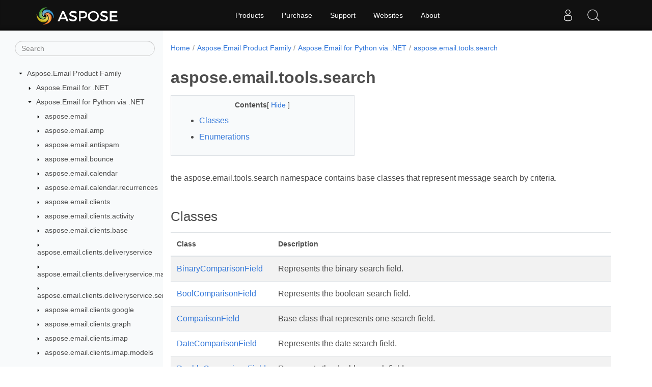

--- FILE ---
content_type: text/html
request_url: https://reference.aspose.com/email/python-net/aspose.email.tools.search/
body_size: 5247
content:
<!doctype html><html lang=en class=no-js><head><meta charset=utf-8><meta name=viewport content="width=device-width,initial-scale=1,shrink-to-fit=no"><link rel=canonical href=https://reference.aspose.com/email/python-net/aspose.email.tools.search/><meta name=generator content="Hugo 0.101.0"><meta name=robots content="index, follow"><link rel=apple-touch-icon sizes=180x180 href=https://cms.admin.containerize.com/templates/asposecloud/images/apple-touch-icon.png><link rel=icon type=image/png sizes=32x32 href=https://cms.admin.containerize.com/templates/asposecloud/images/favicon-32x32.png><link rel=icon type=image/png sizes=16x16 href=https://cms.admin.containerize.com/templates/asposecloud/images/favicon-16x16.png><link rel=mask-icon href=https://cms.admin.containerize.com/templates/asposecloud/images/safari-pinned-tab.svg color=#5bbad5><link rel="shortcut icon" href=https://cms.admin.containerize.com/templates/asposecloud/images/favicon.ico><meta name=msapplication-TileColor content="#2b5797"><meta name=msapplication-config content="https://cms.admin.containerize.com/templates/asposecloud/images/browserconfig.xml"><meta name=theme-color content="#ffffff"><meta name=author content="Aspose"><title>aspose.email.tools.search |
Aspose.Email for Python via .NET API Reference</title><meta name=description content><script type=application/ld+json>{"@context":"http://schema.org","@type":"BreadcrumbList","itemListElement":[{"@type":"ListItem","position":1,"item":{"@id":"https:\/\/reference.aspose.com\/","name":"API Reference"}},{"@type":"ListItem","position":2,"item":{"@id":"https:\/\/reference.aspose.com\/email\/","name":"Email"}},{"@type":"ListItem","position":3,"item":{"@id":"https:\/\/reference.aspose.com\/email\/python-net\/","name":"Python-Net"}},{"@type":"ListItem","position":4,"item":{"@id":"https:\/\/reference.aspose.com\/email\/python-net\/aspose.email.tools.search\/","name":"Aspose.email.tools.search"}}]}</script><script type=application/ld+json>{"@context":"http://schema.org/","@type":"SoftwareApplication","name":"Aspose.Email for Python-Net","applicationCategory":"DeveloperApplication","image":["https://www.aspose.cloud/templates/aspose/img/products/email/aspose_email-for-python-net.svg"],"description":"","downloadUrl":"https://releases.aspose.com/email/python-net/","releaseNotes":"https://docs.aspose.com/email/python-net/release-notes/","operatingSystem":["Windows","Linux","macOS"]}</script><script type=application/ld+json>{"@context":"https://schema.org/","@type":"Article","mainEntityOfPage":{"@type":"WebPage","@id":"https:\/\/reference.aspose.com\/email\/python-net\/aspose.email.tools.search\/"},"headline":"aspose.email.tools.search","description":"","image":{"@type":"ImageObject","url":"https://www.aspose.cloud/templates/aspose/img/products/email/aspose_email-for-python-net.svg","width":"","height":""},"author":{"@type":"Organization","name":"Aspose Pty Ltd"},"publisher":{"@type":"Organization","name":"Aspose Pty Ltd","logo":{"@type":"ImageObject","url":"https://about.aspose.com/templates/aspose/img/svg/aspose-logo.svg","width":"","height":""}},"datePublished":"2025-08-05","wordCount":"109","articleBody":"[the aspose.email.tools.search namespace contains base classes that represent message search by criteria. Classes Class Description BinaryComparisonField Represents the binary search field. BoolComparisonField Represents the boolean search field. ComparisonField Base class that represents one search field. DateComparisonField Represents the date search field. DoubleComparisonField Represents the double search field. EnumComparisonField Represents the enum search field. IntComparisonField Represents the integer search field. LongComparisonField Represents the Int64 search field. MailQuery Represents the search criteria, that are used to match several message properties in the mailbox. MailQueryBuilder Represents the builder of search expression. QueryField Base class for query fields. StringComparisonField Represents the string search field. Enumerations Enumeration Description DateComparisonType Specifies a type of comparison]"}</script><script type=application/ld+json>{"@context":"https://schema.org","@type":"Organization","name":"Aspose Pty. Ltd.","url":"https://www.aspose.com","logo":"https://about.aspose.com/templates/aspose/img/svg/aspose-logo.svg","alternateName":"Aspose","sameAs":["https://www.facebook.com/Aspose/","https://twitter.com/Aspose","https://www.youtube.com/user/AsposeVideo","https://www.linkedin.com/company/aspose","https://stackoverflow.com/questions/tagged/aspose","https://aspose.quora.com/","https://aspose.github.io/"],"contactPoint":[{"@type":"ContactPoint","telephone":"+1 903 306 1676","contactType":"sales","areaServed":"US","availableLanguage":"en"},{"@type":"ContactPoint","telephone":"+44 141 628 8900","contactType":"sales","areaServed":"GB","availableLanguage":"en"},{"@type":"ContactPoint","telephone":"+61 2 8006 6987","contactType":"sales","areaServed":"AU","availableLanguage":"en"}]}</script><script type=application/ld+json>{"@context":"https://schema.org","@type":"WebSite","url":"https://www.aspose.com","sameAs":["https://search.aspose.com","https://docs.aspose.com","https://blog.aspose.com","https://forum.aspose.com","https://products.aspose.com","https://about.aspose.com","https://purchase.aspose.com","https://reference.aspose.com"],"potentialAction":{"@type":"SearchAction","target":"https://search.aspose.com/search/?q={search_term_string}","query-input":"required name=search_term_string"}}</script><meta itemprop=name content="aspose.email.tools.search"><meta itemprop=description content><script>(function(e,t,n,s,o){e[s]=e[s]||[],e[s].push({"gtm.start":(new Date).getTime(),event:"gtm.js"});var a=t.getElementsByTagName(n)[0],i=t.createElement(n),r=s!="dataLayer"?"&l="+s:"";i.async=!0,i.src="https://www.googletagmanager.com/gtm.js?id="+o+r,a.parentNode.insertBefore(i,a)})(window,document,"script","dataLayer","GTM-NJMHSH")</script><meta property="og:title" content="aspose.email.tools.search"><meta property="og:description" content><meta property="og:type" content="website"><meta property="og:url" content="https://reference.aspose.com/email/python-net/aspose.email.tools.search/"><link rel=preload href=/email/scss/main.min.20400877947e2956c31df4f46ebaf81d593c09123b51be8e47950d6b69f9308c.css as=style><link href=/email/scss/main.min.20400877947e2956c31df4f46ebaf81d593c09123b51be8e47950d6b69f9308c.css rel=stylesheet integrity><link href=/email/scss/_code-block.min.850cff2ee102b37a8b0912358fa59fa02fa35dbf562c460ce05c402a5b6709c0.css rel=stylesheet integrity><link href=/email/css/locale.min.css rel=stylesheet></head><body class=td-section><noscript><iframe src="https://www.googletagmanager.com/ns.html?id=GTM-NJMHSH" height=0 width=0 style=display:none;visibility:hidden></iframe></noscript><div class="container-fluid td-outer"><div class=td-main><div class="row flex-xl-nowrap min-height-main-content"><div id=left-side-bar-menu class="split td-sidebar d-print-none col-12 col-md-3 col-xl-3"><div id=td-sidebar-menu class="add-scroll td-sidebar__inner"><form class="td-sidebar__search d-flex align-items-center"><input type=text id=internalSearch class="form-control td-search-input" placeholder=Search aria-label=Search autocomplete=off data-index=reference.aspose.com>
<button class="btn btn-link td-sidebar__toggle d-md-none p-0 ml-3 fa fa-bars" type=button data-toggle=collapse data-target=#td-section-nav aria-controls=td-docs-nav aria-expanded=false aria-label="Toggle section navigation"></button></form><nav class="td-sidebar-nav pt-2 pl-4 collapse" id=td-section-nav><div class="nav-item dropdown d-block d-lg-none"><a class="nav-link dropdown-toggle" href=# id=navbarDropdown role=button data-toggle=dropdown aria-haspopup=true aria-expanded=false>English</a><div class=dropdown-menu aria-labelledby=navbarDropdownMenuLink><a class=dropdown-item href=/email/ru/>Русский</a><a class=dropdown-item href=/email/zh/>简体中文</a></div></div><ul class=td-sidebar-nav__section><li class=td-sidebar-nav__section-title><img src=/email/icons/caret-down.svg alt=caret-down class="icon open-icon" width=10px height=10px><a href=/email/ class="align-left pl-0 pr-2td-sidebar-link td-sidebar-link__section">Aspose.Email Product Family</a></li><ul><li id=id_email><ul class=td-sidebar-nav__section><li class=td-sidebar-nav__section-title><img src=/email/icons/caret-down.svg alt=caret-closed class="icon closed-icon" width=10px height=10px><a href=/email/net/ class="align-left pl-0 pr-2collapsedtd-sidebar-link td-sidebar-link__section">Aspose.Email for .NET</a></li><ul><li id=id_emailnet></li></ul></ul><ul class=td-sidebar-nav__section><li class=td-sidebar-nav__section-title><img src=/email/icons/caret-down.svg alt=caret-down class="icon open-icon" width=10px height=10px><a href=/email/python-net/ class="align-left pl-0 pr-2td-sidebar-link td-sidebar-link__section">Aspose.Email for Python via .NET</a></li><ul><li id=id_emailpython-net><ul class=td-sidebar-nav__section><li class=td-sidebar-nav__section-title><img src=/email/icons/caret-down.svg alt=caret-closed class="icon closed-icon" width=10px height=10px><a href=/email/python-net/aspose.email/ class="align-left pl-0 pr-2collapsedtd-sidebar-link td-sidebar-link__section">aspose.email</a></li><ul><li id=id_emailpython-netasposeemail></li></ul></ul><ul class=td-sidebar-nav__section><li class=td-sidebar-nav__section-title><img src=/email/icons/caret-down.svg alt=caret-closed class="icon closed-icon" width=10px height=10px><a href=/email/python-net/aspose.email.amp/ class="align-left pl-0 pr-2collapsedtd-sidebar-link td-sidebar-link__section">aspose.email.amp</a></li><ul><li id=id_emailpython-netasposeemailamp></li></ul></ul><ul class=td-sidebar-nav__section><li class=td-sidebar-nav__section-title><img src=/email/icons/caret-down.svg alt=caret-closed class="icon closed-icon" width=10px height=10px><a href=/email/python-net/aspose.email.antispam/ class="align-left pl-0 pr-2collapsedtd-sidebar-link td-sidebar-link__section">aspose.email.antispam</a></li><ul><li id=id_emailpython-netasposeemailantispam></li></ul></ul><ul class=td-sidebar-nav__section><li class=td-sidebar-nav__section-title><img src=/email/icons/caret-down.svg alt=caret-closed class="icon closed-icon" width=10px height=10px><a href=/email/python-net/aspose.email.bounce/ class="align-left pl-0 pr-2collapsedtd-sidebar-link td-sidebar-link__section">aspose.email.bounce</a></li><ul><li id=id_emailpython-netasposeemailbounce></li></ul></ul><ul class=td-sidebar-nav__section><li class=td-sidebar-nav__section-title><img src=/email/icons/caret-down.svg alt=caret-closed class="icon closed-icon" width=10px height=10px><a href=/email/python-net/aspose.email.calendar/ class="align-left pl-0 pr-2collapsedtd-sidebar-link td-sidebar-link__section">aspose.email.calendar</a></li><ul><li id=id_emailpython-netasposeemailcalendar></li></ul></ul><ul class=td-sidebar-nav__section><li class=td-sidebar-nav__section-title><img src=/email/icons/caret-down.svg alt=caret-closed class="icon closed-icon" width=10px height=10px><a href=/email/python-net/aspose.email.calendar.recurrences/ class="align-left pl-0 pr-2collapsedtd-sidebar-link td-sidebar-link__section">aspose.email.calendar.recurrences</a></li><ul><li id=id_emailpython-netasposeemailcalendarrecurrences></li></ul></ul><ul class=td-sidebar-nav__section><li class=td-sidebar-nav__section-title><img src=/email/icons/caret-down.svg alt=caret-closed class="icon closed-icon" width=10px height=10px><a href=/email/python-net/aspose.email.clients/ class="align-left pl-0 pr-2collapsedtd-sidebar-link td-sidebar-link__section">aspose.email.clients</a></li><ul><li id=id_emailpython-netasposeemailclients></li></ul></ul><ul class=td-sidebar-nav__section><li class=td-sidebar-nav__section-title><img src=/email/icons/caret-down.svg alt=caret-closed class="icon closed-icon" width=10px height=10px><a href=/email/python-net/aspose.email.clients.activity/ class="align-left pl-0 pr-2collapsedtd-sidebar-link td-sidebar-link__section">aspose.email.clients.activity</a></li><ul><li id=id_emailpython-netasposeemailclientsactivity></li></ul></ul><ul class=td-sidebar-nav__section><li class=td-sidebar-nav__section-title><img src=/email/icons/caret-down.svg alt=caret-closed class="icon closed-icon" width=10px height=10px><a href=/email/python-net/aspose.email.clients.base/ class="align-left pl-0 pr-2collapsedtd-sidebar-link td-sidebar-link__section">aspose.email.clients.base</a></li><ul><li id=id_emailpython-netasposeemailclientsbase></li></ul></ul><ul class=td-sidebar-nav__section><li class=td-sidebar-nav__section-title><img src=/email/icons/caret-down.svg alt=caret-closed class="icon closed-icon" width=10px height=10px><a href=/email/python-net/aspose.email.clients.deliveryservice/ class="align-left pl-0 pr-2collapsedtd-sidebar-link td-sidebar-link__section">aspose.email.clients.deliveryservice</a></li><ul><li id=id_emailpython-netasposeemailclientsdeliveryservice></li></ul></ul><ul class=td-sidebar-nav__section><li class=td-sidebar-nav__section-title><img src=/email/icons/caret-down.svg alt=caret-closed class="icon closed-icon" width=10px height=10px><a href=/email/python-net/aspose.email.clients.deliveryservice.mailgun/ class="align-left pl-0 pr-2collapsedtd-sidebar-link td-sidebar-link__section">aspose.email.clients.deliveryservice.mailgun</a></li><ul><li id=id_emailpython-netasposeemailclientsdeliveryservicemailgun></li></ul></ul><ul class=td-sidebar-nav__section><li class=td-sidebar-nav__section-title><img src=/email/icons/caret-down.svg alt=caret-closed class="icon closed-icon" width=10px height=10px><a href=/email/python-net/aspose.email.clients.deliveryservice.sendgrid/ class="align-left pl-0 pr-2collapsedtd-sidebar-link td-sidebar-link__section">aspose.email.clients.deliveryservice.sendgrid</a></li><ul><li id=id_emailpython-netasposeemailclientsdeliveryservicesendgrid></li></ul></ul><ul class=td-sidebar-nav__section><li class=td-sidebar-nav__section-title><img src=/email/icons/caret-down.svg alt=caret-closed class="icon closed-icon" width=10px height=10px><a href=/email/python-net/aspose.email.clients.google/ class="align-left pl-0 pr-2collapsedtd-sidebar-link td-sidebar-link__section">aspose.email.clients.google</a></li><ul><li id=id_emailpython-netasposeemailclientsgoogle></li></ul></ul><ul class=td-sidebar-nav__section><li class=td-sidebar-nav__section-title><img src=/email/icons/caret-down.svg alt=caret-closed class="icon closed-icon" width=10px height=10px><a href=/email/python-net/aspose.email.clients.graph/ class="align-left pl-0 pr-2collapsedtd-sidebar-link td-sidebar-link__section">aspose.email.clients.graph</a></li><ul><li id=id_emailpython-netasposeemailclientsgraph></li></ul></ul><ul class=td-sidebar-nav__section><li class=td-sidebar-nav__section-title><img src=/email/icons/caret-down.svg alt=caret-closed class="icon closed-icon" width=10px height=10px><a href=/email/python-net/aspose.email.clients.imap/ class="align-left pl-0 pr-2collapsedtd-sidebar-link td-sidebar-link__section">aspose.email.clients.imap</a></li><ul><li id=id_emailpython-netasposeemailclientsimap></li></ul></ul><ul class=td-sidebar-nav__section><li class=td-sidebar-nav__section-title><img src=/email/icons/caret-down.svg alt=caret-closed class="icon closed-icon" width=10px height=10px><a href=/email/python-net/aspose.email.clients.imap.models/ class="align-left pl-0 pr-2collapsedtd-sidebar-link td-sidebar-link__section">aspose.email.clients.imap.models</a></li><ul><li id=id_emailpython-netasposeemailclientsimapmodels></li></ul></ul><ul class=td-sidebar-nav__section><li class=td-sidebar-nav__section-title><img src=/email/icons/caret-down.svg alt=caret-closed class="icon closed-icon" width=10px height=10px><a href=/email/python-net/aspose.email.clients.pop3/ class="align-left pl-0 pr-2collapsedtd-sidebar-link td-sidebar-link__section">aspose.email.clients.pop3</a></li><ul><li id=id_emailpython-netasposeemailclientspop3></li></ul></ul><ul class=td-sidebar-nav__section><li class=td-sidebar-nav__section-title><img src=/email/icons/caret-down.svg alt=caret-closed class="icon closed-icon" width=10px height=10px><a href=/email/python-net/aspose.email.clients.pop3.models/ class="align-left pl-0 pr-2collapsedtd-sidebar-link td-sidebar-link__section">aspose.email.clients.pop3.models</a></li><ul><li id=id_emailpython-netasposeemailclientspop3models></li></ul></ul><ul class=td-sidebar-nav__section><li class=td-sidebar-nav__section-title><img src=/email/icons/caret-down.svg alt=caret-closed class="icon closed-icon" width=10px height=10px><a href=/email/python-net/aspose.email.clients.smtp/ class="align-left pl-0 pr-2collapsedtd-sidebar-link td-sidebar-link__section">aspose.email.clients.smtp</a></li><ul><li id=id_emailpython-netasposeemailclientssmtp></li></ul></ul><ul class=td-sidebar-nav__section><li class=td-sidebar-nav__section-title><img src=/email/icons/caret-down.svg alt=caret-closed class="icon closed-icon" width=10px height=10px><a href=/email/python-net/aspose.email.clients.smtp.models/ class="align-left pl-0 pr-2collapsedtd-sidebar-link td-sidebar-link__section">aspose.email.clients.smtp.models</a></li><ul><li id=id_emailpython-netasposeemailclientssmtpmodels></li></ul></ul><ul class=td-sidebar-nav__section><li class=td-sidebar-nav__section-title><div class="icon space-without-icon"></div><a href=/email/python-net/aspose.email.common/ class="align-left pl-0 pr-2collapsedtd-sidebar-link td-sidebar-link__section">aspose.email.common</a></li><ul><li id=id_emailpython-netasposeemailcommon></li></ul></ul><ul class=td-sidebar-nav__section><li class=td-sidebar-nav__section-title><img src=/email/icons/caret-down.svg alt=caret-closed class="icon closed-icon" width=10px height=10px><a href=/email/python-net/aspose.email.common.delegate/ class="align-left pl-0 pr-2collapsedtd-sidebar-link td-sidebar-link__section">aspose.email.common.delegate</a></li><ul><li id=id_emailpython-netasposeemailcommondelegate></li></ul></ul><ul class=td-sidebar-nav__section><li class=td-sidebar-nav__section-title><img src=/email/icons/caret-down.svg alt=caret-closed class="icon closed-icon" width=10px height=10px><a href=/email/python-net/aspose.email.exceptions/ class="align-left pl-0 pr-2collapsedtd-sidebar-link td-sidebar-link__section">aspose.email.exceptions</a></li><ul><li id=id_emailpython-netasposeemailexceptions></li></ul></ul><ul class=td-sidebar-nav__section><li class=td-sidebar-nav__section-title><img src=/email/icons/caret-down.svg alt=caret-closed class="icon closed-icon" width=10px height=10px><a href=/email/python-net/aspose.email.mapi/ class="align-left pl-0 pr-2collapsedtd-sidebar-link td-sidebar-link__section">aspose.email.mapi</a></li><ul><li id=id_emailpython-netasposeemailmapi></li></ul></ul><ul class=td-sidebar-nav__section><li class=td-sidebar-nav__section-title><img src=/email/icons/caret-down.svg alt=caret-closed class="icon closed-icon" width=10px height=10px><a href=/email/python-net/aspose.email.mapi.msg/ class="align-left pl-0 pr-2collapsedtd-sidebar-link td-sidebar-link__section">aspose.email.mapi.msg</a></li><ul><li id=id_emailpython-netasposeemailmapimsg></li></ul></ul><ul class=td-sidebar-nav__section><li class=td-sidebar-nav__section-title><img src=/email/icons/caret-down.svg alt=caret-closed class="icon closed-icon" width=10px height=10px><a href=/email/python-net/aspose.email.mime/ class="align-left pl-0 pr-2collapsedtd-sidebar-link td-sidebar-link__section">aspose.email.mime</a></li><ul><li id=id_emailpython-netasposeemailmime></li></ul></ul><ul class=td-sidebar-nav__section><li class=td-sidebar-nav__section-title><img src=/email/icons/caret-down.svg alt=caret-closed class="icon closed-icon" width=10px height=10px><a href=/email/python-net/aspose.email.personalinfo/ class="align-left pl-0 pr-2collapsedtd-sidebar-link td-sidebar-link__section">aspose.email.personalinfo</a></li><ul><li id=id_emailpython-netasposeemailpersonalinfo></li></ul></ul><ul class=td-sidebar-nav__section><li class=td-sidebar-nav__section-title><img src=/email/icons/caret-down.svg alt=caret-closed class="icon closed-icon" width=10px height=10px><a href=/email/python-net/aspose.email.personalinfo.vcard/ class="align-left pl-0 pr-2collapsedtd-sidebar-link td-sidebar-link__section">aspose.email.personalinfo.vcard</a></li><ul><li id=id_emailpython-netasposeemailpersonalinfovcard></li></ul></ul><ul class=td-sidebar-nav__section><li class=td-sidebar-nav__section-title><img src=/email/icons/caret-down.svg alt=caret-closed class="icon closed-icon" width=10px height=10px><a href=/email/python-net/aspose.email.storage/ class="align-left pl-0 pr-2collapsedtd-sidebar-link td-sidebar-link__section">aspose.email.storage</a></li><ul><li id=id_emailpython-netasposeemailstorage></li></ul></ul><ul class=td-sidebar-nav__section><li class=td-sidebar-nav__section-title><img src=/email/icons/caret-down.svg alt=caret-closed class="icon closed-icon" width=10px height=10px><a href=/email/python-net/aspose.email.storage.mbox/ class="align-left pl-0 pr-2collapsedtd-sidebar-link td-sidebar-link__section">aspose.email.storage.mbox</a></li><ul><li id=id_emailpython-netasposeemailstoragembox></li></ul></ul><ul class=td-sidebar-nav__section><li class=td-sidebar-nav__section-title><img src=/email/icons/caret-down.svg alt=caret-closed class="icon closed-icon" width=10px height=10px><a href=/email/python-net/aspose.email.storage.nsf/ class="align-left pl-0 pr-2collapsedtd-sidebar-link td-sidebar-link__section">aspose.email.storage.nsf</a></li><ul><li id=id_emailpython-netasposeemailstoragensf></li></ul></ul><ul class=td-sidebar-nav__section><li class=td-sidebar-nav__section-title><img src=/email/icons/caret-down.svg alt=caret-closed class="icon closed-icon" width=10px height=10px><a href=/email/python-net/aspose.email.storage.olm/ class="align-left pl-0 pr-2collapsedtd-sidebar-link td-sidebar-link__section">aspose.email.storage.olm</a></li><ul><li id=id_emailpython-netasposeemailstorageolm></li></ul></ul><ul class=td-sidebar-nav__section><li class=td-sidebar-nav__section-title><img src=/email/icons/caret-down.svg alt=caret-closed class="icon closed-icon" width=10px height=10px><a href=/email/python-net/aspose.email.storage.pst/ class="align-left pl-0 pr-2collapsedtd-sidebar-link td-sidebar-link__section">aspose.email.storage.pst</a></li><ul><li id=id_emailpython-netasposeemailstoragepst></li></ul></ul><ul class=td-sidebar-nav__section><li class=td-sidebar-nav__section-title><img src=/email/icons/caret-down.svg alt=caret-closed class="icon closed-icon" width=10px height=10px><a href=/email/python-net/aspose.email.storage.zimbra/ class="align-left pl-0 pr-2collapsedtd-sidebar-link td-sidebar-link__section">aspose.email.storage.zimbra</a></li><ul><li id=id_emailpython-netasposeemailstoragezimbra></li></ul></ul><ul class=td-sidebar-nav__section><li class=td-sidebar-nav__section-title><img src=/email/icons/caret-down.svg alt=caret-closed class="icon closed-icon" width=10px height=10px><a href=/email/python-net/aspose.email.tools/ class="align-left pl-0 pr-2collapsedtd-sidebar-link td-sidebar-link__section">aspose.email.tools</a></li><ul><li id=id_emailpython-netasposeemailtools></li></ul></ul><ul class=td-sidebar-nav__section><li class=td-sidebar-nav__section-title><img src=/email/icons/caret-down.svg alt=caret-closed class="icon closed-icon" width=10px height=10px><a href=/email/python-net/aspose.email.tools.logging/ class="align-left pl-0 pr-2collapsedtd-sidebar-link td-sidebar-link__section">aspose.email.tools.logging</a></li><ul><li id=id_emailpython-netasposeemailtoolslogging></li></ul></ul><ul class=td-sidebar-nav__section><li class=td-sidebar-nav__section-title><img src=/email/icons/caret-down.svg alt=caret-closed class="icon closed-icon" width=10px height=10px><a href=/email/python-net/aspose.email.tools.merging/ class="align-left pl-0 pr-2collapsedtd-sidebar-link td-sidebar-link__section">aspose.email.tools.merging</a></li><ul><li id=id_emailpython-netasposeemailtoolsmerging></li></ul></ul><ul class=td-sidebar-nav__section><li class=td-sidebar-nav__section-title><img src=/email/icons/caret-down.svg alt=caret-closed class="icon closed-icon" width=10px height=10px><a href=/email/python-net/aspose.email.tools.search/ class="align-left pl-0 pr-2collapsed activetd-sidebar-link td-sidebar-link__section">aspose.email.tools.search</a></li><ul><li id=id_emailpython-netasposeemailtoolssearch><ul class=td-sidebar-nav__section><li class=td-sidebar-nav__section-title><div class="icon space-without-icon"></div><a href=/email/python-net/aspose.email.tools.search/binarycomparisonfield/ class="align-left pl-0 pr-2collapsedtd-sidebar-link td-sidebar-link__section">BinaryComparisonField</a></li><ul><li id=id_emailpython-netasposeemailtoolssearchbinarycomparisonfield></li></ul></ul><ul class=td-sidebar-nav__section><li class=td-sidebar-nav__section-title><div class="icon space-without-icon"></div><a href=/email/python-net/aspose.email.tools.search/boolcomparisonfield/ class="align-left pl-0 pr-2collapsedtd-sidebar-link td-sidebar-link__section">BoolComparisonField</a></li><ul><li id=id_emailpython-netasposeemailtoolssearchboolcomparisonfield></li></ul></ul><ul class=td-sidebar-nav__section><li class=td-sidebar-nav__section-title><div class="icon space-without-icon"></div><a href=/email/python-net/aspose.email.tools.search/comparisonfield/ class="align-left pl-0 pr-2collapsedtd-sidebar-link td-sidebar-link__section">ComparisonField</a></li><ul><li id=id_emailpython-netasposeemailtoolssearchcomparisonfield></li></ul></ul><ul class=td-sidebar-nav__section><li class=td-sidebar-nav__section-title><div class="icon space-without-icon"></div><a href=/email/python-net/aspose.email.tools.search/datecomparisonfield/ class="align-left pl-0 pr-2collapsedtd-sidebar-link td-sidebar-link__section">DateComparisonField</a></li><ul><li id=id_emailpython-netasposeemailtoolssearchdatecomparisonfield></li></ul></ul><ul class=td-sidebar-nav__section><li class=td-sidebar-nav__section-title><div class="icon space-without-icon"></div><a href=/email/python-net/aspose.email.tools.search/doublecomparisonfield/ class="align-left pl-0 pr-2collapsedtd-sidebar-link td-sidebar-link__section">DoubleComparisonField</a></li><ul><li id=id_emailpython-netasposeemailtoolssearchdoublecomparisonfield></li></ul></ul><ul class=td-sidebar-nav__section><li class=td-sidebar-nav__section-title><div class="icon space-without-icon"></div><a href=/email/python-net/aspose.email.tools.search/enumcomparisonfield/ class="align-left pl-0 pr-2collapsedtd-sidebar-link td-sidebar-link__section">EnumComparisonField</a></li><ul><li id=id_emailpython-netasposeemailtoolssearchenumcomparisonfield></li></ul></ul><ul class=td-sidebar-nav__section><li class=td-sidebar-nav__section-title><div class="icon space-without-icon"></div><a href=/email/python-net/aspose.email.tools.search/intcomparisonfield/ class="align-left pl-0 pr-2collapsedtd-sidebar-link td-sidebar-link__section">IntComparisonField</a></li><ul><li id=id_emailpython-netasposeemailtoolssearchintcomparisonfield></li></ul></ul><ul class=td-sidebar-nav__section><li class=td-sidebar-nav__section-title><div class="icon space-without-icon"></div><a href=/email/python-net/aspose.email.tools.search/longcomparisonfield/ class="align-left pl-0 pr-2collapsedtd-sidebar-link td-sidebar-link__section">LongComparisonField</a></li><ul><li id=id_emailpython-netasposeemailtoolssearchlongcomparisonfield></li></ul></ul><ul class=td-sidebar-nav__section><li class=td-sidebar-nav__section-title><div class="icon space-without-icon"></div><a href=/email/python-net/aspose.email.tools.search/mailquery/ class="align-left pl-0 pr-2collapsedtd-sidebar-link td-sidebar-link__section">MailQuery</a></li><ul><li id=id_emailpython-netasposeemailtoolssearchmailquery></li></ul></ul><ul class=td-sidebar-nav__section><li class=td-sidebar-nav__section-title><div class="icon space-without-icon"></div><a href=/email/python-net/aspose.email.tools.search/mailquerybuilder/ class="align-left pl-0 pr-2collapsedtd-sidebar-link td-sidebar-link__section">MailQueryBuilder</a></li><ul><li id=id_emailpython-netasposeemailtoolssearchmailquerybuilder></li></ul></ul><ul class=td-sidebar-nav__section><li class=td-sidebar-nav__section-title><div class="icon space-without-icon"></div><a href=/email/python-net/aspose.email.tools.search/queryfield/ class="align-left pl-0 pr-2collapsedtd-sidebar-link td-sidebar-link__section">QueryField</a></li><ul><li id=id_emailpython-netasposeemailtoolssearchqueryfield></li></ul></ul><ul class=td-sidebar-nav__section><li class=td-sidebar-nav__section-title><div class="icon space-without-icon"></div><a href=/email/python-net/aspose.email.tools.search/stringcomparisonfield/ class="align-left pl-0 pr-2collapsedtd-sidebar-link td-sidebar-link__section">StringComparisonField</a></li><ul><li id=id_emailpython-netasposeemailtoolssearchstringcomparisonfield></li></ul></ul><ul class=td-sidebar-nav__section><li class=td-sidebar-nav__section-title><div class="icon space-without-icon"></div><a href=/email/python-net/aspose.email.tools.search/datecomparisontype/ class="align-left pl-0 pr-2collapsedtd-sidebar-link td-sidebar-link__section">DateComparisonType</a></li><ul><li id=id_emailpython-netasposeemailtoolssearchdatecomparisontype></li></ul></ul></li></ul></ul><ul class=td-sidebar-nav__section><li class=td-sidebar-nav__section-title><img src=/email/icons/caret-down.svg alt=caret-closed class="icon closed-icon" width=10px height=10px><a href=/email/python-net/aspose.email.tools.verifications/ class="align-left pl-0 pr-2collapsedtd-sidebar-link td-sidebar-link__section">aspose.email.tools.verifications</a></li><ul><li id=id_emailpython-netasposeemailtoolsverifications></li></ul></ul></li></ul></ul><ul class=td-sidebar-nav__section><li class=td-sidebar-nav__section-title><img src=/email/icons/caret-down.svg alt=caret-closed class="icon closed-icon" width=10px height=10px><a href=/email/java/ class="align-left pl-0 pr-2collapsedtd-sidebar-link td-sidebar-link__section">Aspose.Email for Java</a></li><ul><li id=id_emailjava></li></ul></ul><ul class=td-sidebar-nav__section><li class=td-sidebar-nav__section-title><img src=/email/icons/caret-down.svg alt=caret-closed class="icon closed-icon" width=10px height=10px><a href=/email/androidjava/ class="align-left pl-0 pr-2collapsedtd-sidebar-link td-sidebar-link__section">Aspose.Email for Android via Java</a></li><ul><li id=id_emailandroidjava></li></ul></ul><ul class=td-sidebar-nav__section><li class=td-sidebar-nav__section-title><div class="icon space-without-icon"></div><a href=/email/cpp/ class="align-left pl-0 pr-2collapsedtd-sidebar-link td-sidebar-link__section">Aspose.Email for C++</a></li><ul><li id=id_emailcpp></li></ul></ul></li></ul></ul></nav><div id=sidebar-resizer class="ui-resizable-handle ui-resizable-e"></div></div></div><div id=right-side class="split col-12 col-md-9 col-xl-9"><div class=row><main id=main-content class="col-12 col-md-12 col-xl-12" role=main><nav aria-label=breadcrumb class="d-none d-md-block d-print-none"><ol class="breadcrumb spb-1"><li class=breadcrumb-item><a href=/>Home</a></li><li class=breadcrumb-item><a href=/email/>Aspose.Email Product Family</a></li><li class=breadcrumb-item><a href=/email/python-net/>Aspose.Email for Python via .NET</a></li><li class="breadcrumb-item active" aria-current=page><a href=/email/python-net/aspose.email.tools.search/>aspose.email.tools.search</a></li></ol></nav><div class=td-content><h1>aspose.email.tools.search</h1><div data-nosnippet id=toc-right-side-bar class="col-xl-5 td-toc"><div class=content-center-text><div class=bold>Contents</div>[
<a id=hideToCHref data-toggle=collapse href=#collapseToC role=button aria-expanded=false aria-controls=collapseToC style=display:inline>Hide
</a>]</div><div class="td-toc-menu collapse show" id=collapseToC><nav id=TableOfContents><ol><li><a href=#classes>Classes</a></li><li><a href=#enumerations>Enumerations</a></li></ol></nav></div></div><p>the aspose.email.tools.search namespace contains base classes that represent message search by criteria.</p><h2 id=classes>Classes</h2><table><thead><tr><th style=text-align:left>Class</th><th style=text-align:left>Description</th></tr></thead><tbody><tr><td style=text-align:left><a href=/email/python-net/aspose.email.tools.search/binarycomparisonfield/>BinaryComparisonField</a></td><td style=text-align:left>Represents the binary search field.</td></tr><tr><td style=text-align:left><a href=/email/python-net/aspose.email.tools.search/boolcomparisonfield/>BoolComparisonField</a></td><td style=text-align:left>Represents the boolean search field.</td></tr><tr><td style=text-align:left><a href=/email/python-net/aspose.email.tools.search/comparisonfield/>ComparisonField</a></td><td style=text-align:left>Base class that represents one search field.</td></tr><tr><td style=text-align:left><a href=/email/python-net/aspose.email.tools.search/datecomparisonfield/>DateComparisonField</a></td><td style=text-align:left>Represents the date search field.</td></tr><tr><td style=text-align:left><a href=/email/python-net/aspose.email.tools.search/doublecomparisonfield/>DoubleComparisonField</a></td><td style=text-align:left>Represents the double search field.</td></tr><tr><td style=text-align:left><a href=/email/python-net/aspose.email.tools.search/enumcomparisonfield/>EnumComparisonField</a></td><td style=text-align:left>Represents the enum search field.</td></tr><tr><td style=text-align:left><a href=/email/python-net/aspose.email.tools.search/intcomparisonfield/>IntComparisonField</a></td><td style=text-align:left>Represents the integer search field.</td></tr><tr><td style=text-align:left><a href=/email/python-net/aspose.email.tools.search/longcomparisonfield/>LongComparisonField</a></td><td style=text-align:left>Represents the Int64 search field.</td></tr><tr><td style=text-align:left><a href=/email/python-net/aspose.email.tools.search/mailquery/>MailQuery</a></td><td style=text-align:left>Represents the search criteria, that are used to match several message properties in the mailbox.</td></tr><tr><td style=text-align:left><a href=/email/python-net/aspose.email.tools.search/mailquerybuilder/>MailQueryBuilder</a></td><td style=text-align:left>Represents the builder of search expression.</td></tr><tr><td style=text-align:left><a href=/email/python-net/aspose.email.tools.search/queryfield/>QueryField</a></td><td style=text-align:left>Base class for query fields.</td></tr><tr><td style=text-align:left><a href=/email/python-net/aspose.email.tools.search/stringcomparisonfield/>StringComparisonField</a></td><td style=text-align:left>Represents the string search field.</td></tr></tbody></table><h2 id=enumerations>Enumerations</h2><table><thead><tr><th style=text-align:left>Enumeration</th><th style=text-align:left>Description</th></tr></thead><tbody><tr><td style=text-align:left><a href=/email/python-net/aspose.email.tools.search/datecomparisontype/>DateComparisonType</a></td><td style=text-align:left>Specifies a type of comparison</td></tr></tbody></table></div><div class=row><div class="position-relative mx-auto col-lg-12"><div class="p-3 mt-5"><div class="d-flex justify-content-between"><a class=prev-next-links href=/email/python-net/aspose.email.tools.merging/><svg class="narrow prev-next-icons right-narrow" xmlns="http://www.w3.org/2000/svg" viewBox="0 0 320 512"><path d="M34.52 239.03 228.87 44.69c9.37-9.37 24.57-9.37 33.94.0l22.67 22.67c9.36 9.36 9.37 24.52.04 33.9L131.49 256l154.02 154.75c9.34 9.38 9.32 24.54-.04 33.9l-22.67 22.67c-9.37 9.37-24.57 9.37-33.94.0L34.52 272.97c-9.37-9.37-9.37-24.57.0-33.94z"/></svg>aspose.email.tools.merging</a>
<a class=prev-next-links href=/email/python-net/aspose.email.tools.verifications/>aspose.email.tools.verifications<svg class="narrow prev-next-icons left-narrow" xmlns="http://www.w3.org/2000/svg" viewBox="0 0 320 512"><path d="M285.476 272.971 91.132 467.314c-9.373 9.373-24.569 9.373-33.941.0l-22.667-22.667c-9.357-9.357-9.375-24.522-.04-33.901L188.505 256 34.484 101.255c-9.335-9.379-9.317-24.544.04-33.901l22.667-22.667c9.373-9.373 24.569-9.373 33.941.0L285.475 239.03c9.373 9.372 9.373 24.568.001 33.941z"/></svg></a></div></div></div></div></main></div></div></div></div></div><script src=https://code.jquery.com/jquery-3.3.1.min.js integrity="sha256-FgpCb/KJQlLNfOu91ta32o/NMZxltwRo8QtmkMRdAu8=" crossorigin=anonymous></script><script src=/email/js/main.f3c4f3b8d3edf7e01ed652efc4c1ca444e404aa01d3e9188711016f03d7e8420.js integrity="sha256-88TzuNPt9+Ae1lLvxMHKRE5ASqAdPpGIcRAW8D1+hCA=" crossorigin=anonymous></script>
<script>(function(e,t,n,s,o,i,a){e.ContainerizeMenuObject=o,e[o]=e[o]||function(){(e[o].q=e[o].q||[]).push(arguments)},e[o].l=1*new Date,i=t.createElement(n),a=t.getElementsByTagName(n)[0],i.async=1,i.src=s,a.parentNode.append(i)})(window,document,"script","https://menu-new.containerize.com/scripts/engine.min.js?v=1.0.1","aspose-en")</script><div id=DynabicMenuFooter></div></body></html>